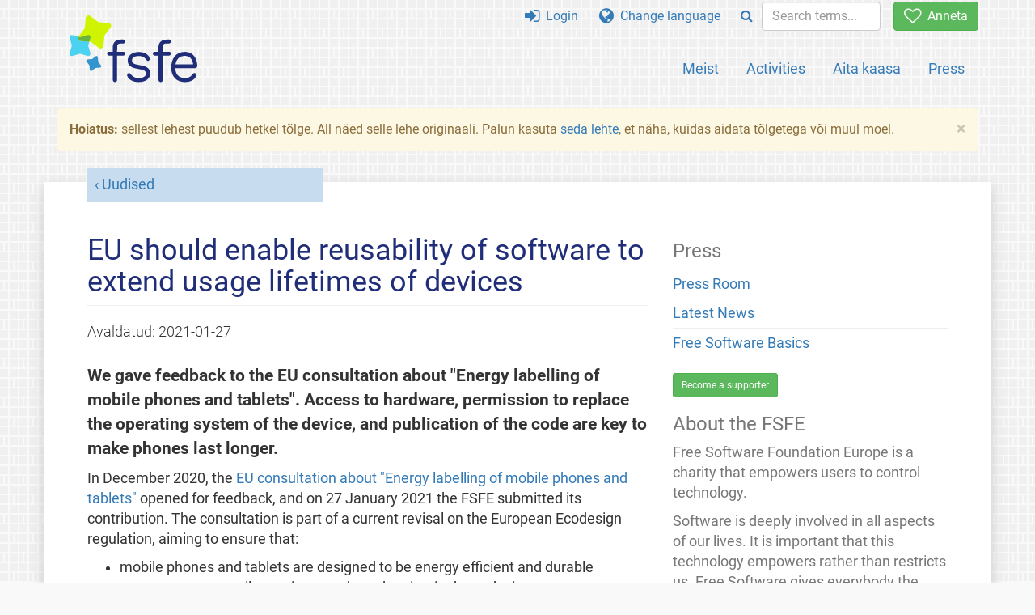

--- FILE ---
content_type: text/html; charset=UTF-8
request_url: https://fsfe.org/news/2021/news-20210127-01.et.html
body_size: 4648
content:
<!DOCTYPE html>
<html lang="et" class="et no-js
      "><head><meta http-equiv="Content-Type" content="text/html; charset=utf-8"><meta name="robots" content="noindex"><meta name="viewport" content='width=device-width, initial-scale=1.0"'><meta http-equiv="X-UA-Compatible" content="IE=edge"><link rel="stylesheet" media="all" href="/look/main.css?20230215" type="text/css"><link rel="stylesheet" media="print" href="/look/print.css" type="text/css"><link rel="icon" href="/graphics/fsfe.ico" type="image/x-icon"><link rel="apple-touch-icon" href="/graphics/touch-icon.png" type="image/png"><link rel="apple-touch-icon-precomposed" href="/graphics/touch-icon.png" type="image/png"><link rel="alternate" title="FSFE " href="/news/news.et.rss" type="application/rss+xml"><link rel="alternate" title="FSFE " href="/events/events.et.rss" type="application/rss+xml"><link type="text/html" rel="alternate" hreflang="en" lang="en" href="/news/2021/news-20210127-01.en.html" title="English"><link type="text/html" rel="alternate" hreflang="it" lang="it" href="/news/2021/news-20210127-01.it.html" title="Italiano"><link type="text/html" rel="alternate" hreflang="nl" lang="nl" href="/news/2021/news-20210127-01.nl.html" title="Nederlands"><meta name="description" content='We gave feedback to the EU consultation about "Energy labelling of mobile phones and tablets". Access to hardware, permission to replace the operating syst...'><meta name="fediverse:creator" content="@fsfe@mastodon.social"><meta name="twitter:card" content="summary_large_image"><meta name="twitter:site" content="@fsfe"><meta name="twitter:image" content="https://pics.fsfe.org/uploads/medium/2e05b9a8e7010aaf1b0f4a603ad9d50c.png"><meta name="twitter:image:alt" content="holding a smartphone"><meta name="twitter:title" content="EU should enable reusability of software to extend usage lifetimes of devices - FSFE"><meta name="twitter:description" content='We gave feedback to the EU consultation about "Energy labelling of mobile phones and tablets". Access to hardware, permission to replace the operating syst...'><meta property="og:type" content="article"><meta property="og:site_name" content="FSFE - Free Software Foundation Europe"><meta property="og:image" content="https://pics.fsfe.org/uploads/medium/2e05b9a8e7010aaf1b0f4a603ad9d50c.png"><meta property="og:image:alt" content="holding a smartphone"><meta property="og:locale" content="et"><meta property="og:url" content="https://fsfe.org/news/2021/news-20210127-01.html"><meta property="og:title" content="EU should enable reusability of software to extend usage lifetimes of devices - FSFE"><meta property="og:description" content='We gave feedback to the EU consultation about "Energy labelling of mobile phones and tablets". Access to hardware, permission to replace the operating syst...'><script src="/scripts/thirdparty/jquery.min.js"></script><script src="/scripts/thirdparty/modernizr.custom.65251.js"></script><title>EU should enable reusability of software to extend usage lifetimes of devices - FSFE</title></head><body class="news"><!--This file was generated by an XSLT script. Please do not edit.--><nav id="translations" class="alert"><a class="close" data-toggle="collapse" data-target="#translations" href="#">
          ×
        </a><a class="contribute-translation" href="/contribute/translators/index.et.html">Tõlkimine</a><ul><li><a href="/news/2021/news-20210127-01.en.html">English</a></li><li><a href="/news/2021/news-20210127-01.it.html">Italiano</a></li><li><a href="/news/2021/news-20210127-01.nl.html">Nederlands</a></li></ul></nav><header id="top"><div id="masthead"><a id="logo" aria-label="FSFE Logo" href="/"><span>Free Software Foundation Europe</span></a></div><nav id="menu"><p>Go to:</p><ul id="direct-links"><li id="direct-to-menu-list"><a href="#menu-list">Menu</a></li><li id="direct-to-content"><a href="#content">Content</a></li><li id="direct-to-page-info"><a href="#page-info">Page info</a></li></ul><input type="checkbox" id="burger"><label for="burger"><i class="fa fa-bars fa-lg"></i></label><div id="menu-list"><ul><li id="menu-donate"><a href="https://my.fsfe.org/donate?referrer=https://fsfe.org/news/2021/news-20210127-01.html"><i class="fa fa-heart-o fa-lg"></i> Anneta</a></li></ul><ul id="menu-sections"><li><a href="/about/about.et.html">Meist</a></li><li><a href="/activities/activities.et.html">Activities</a></li><li><a href="/contribute/contribute.et.html">Aita kaasa</a></li><li class="visible-xs"><a href="/news/news.et.html">Latest News</a></li><li class="visible-xs"><a href="/events/events.et.html">Upcoming Events</a></li><li class="visible-xs"><a href="/news/podcast.et.html">Podcast</a></li><li><a href="/press/press.et.html">Press</a></li></ul><ul><li><a href="https://my.fsfe.org/"><i class="fa fa-sign-in fa-lg"></i> Login</a></li><li id="menu-translations"><a href="#translations" data-toggle="collapse" data-target="#translations"><i class="fa fa-globe fa-lg"></i> Change language</a></li><li id="menu-search-box"><form method="GET" action="/search/search.et.html"><div class="input-group"><div class="input-group-btn"><button class="btn btn-primary" type="submit" aria-label="Search"><i class="fa fa-search"></i></button></div><input placeholder="Search terms..." type="text" name="q" size="10" class="form-control"></div></form></li></ul></div></nav></header><div id="notifications"><div class="alert warning yellow"><a class="close" data-dismiss="alert" href="#" aria-hidden="true">
            ×
          </a><p><strong>Hoiatus: </strong>
    sellest lehest puudub hetkel tõlge. All näed selle lehe originaali.
		Palun kasuta
		<a href="/contribute/contribute.et.html">seda lehte</a>, et näha, kuidas
		aidata tõlgetega või muul moel.
	</p></div><div id="infobox"></div></div><main><div id="content" lang="en"><p id="category"><a href="/news/news.et.html">Uudised</a></p><h1 id="id-eu-should-enable-reusability-of-software-to-extend-usage-lifetimes-of-devices">EU should enable reusability of software to extend usage lifetimes of devices</h1><div id="article-metadata"><span class="published-on">Avaldatud: </span><time class="dt-published">2021-01-27</time></div><p>
	We gave feedback to the EU consultation about "Energy labelling of 
	mobile phones and tablets". Access to hardware, permission to 
	replace the operating system of the device, and publication of the 
	code are key to make phones last longer. 
  </p><p>
	  In December 2020, the <a href="https://ec.europa.eu/info/law/better-regulation/have-your-say/initiatives/12798-Energy-labelling-of-mobile-phones-and-tablets-informing-consumers-about-environmental-impact/F1465695_en">EU 
	  consultation about "Energy labelling of mobile phones and 
	  tablets"</a> opened for feedback, and on 27 January 2021 the 
	  FSFE submitted its contribution. The consultation is part of a 
	  current revisal on the European Ecodesign regulation, aiming to 
	  ensure that:
  </p><ul><li>mobile phones and tablets are designed to be energy efficient and durable</li><li>consumers can easily repair, upgrade and maintain these devices</li><li>circular economy models are provided with possible reuse and recycling of devices.</li></ul><p>
	  The FSFE <a href="https://ec.europa.eu/info/law/better-regulation/have-your-say/initiatives/12798-Energy-labelling-of-mobile-phones-and-tablets-informing-consumers-about-environmental-impact/F1465695_en">responded</a> 
	  to the initiative.
  </p><figure><img src="https://pics.fsfe.org/uploads/medium/2e05b9a8e7010aaf1b0f4a603ad9d50c.png" alt="holding a smartphone"><figcaption>The FSFE asks re-usability of software on smart devices to help extending usage lifetimes.</figcaption></figure><p>
	  90% or more of the overall resource and energy consumption in the 
	  lifetime of nowadays smartphones and tablets incur by their 
	  production and global transport but less than 10% by their actual 
	  usage time. Thus, extending usage lifetime of produced mobile 
	  phones and tablets (hereafter together addressed as “phones”) is 
	  key to lower their environmental impact. 
  </p><p>
	  When the manufacturing company stops supporting the software of 
	  past devices, the user is not in a position to use the device 
	  without security risks. However, the hardware is in good 
	  condition. This is planned obsolescence, a practice that affects 
	  software. The problem is artificially created by manufacturers to 
	  raise sales of new phones instead of letting consumers keep using 
	  the old ones.
  </p><p>
	  One solution to the problem would be to enforce a guaranteed 
	  minimal support-time of security updates by manufacturers. But 
	  even more helpful in the long run would be the obligation to 
	  <strong>publish the code</strong> under a Free Software license 
	  if no more security support is or can be provided.
  </p><p>
	  It should be reminded that manufacturers prevent the users from 
	  fixing the device too. Preventions include technical measures, 
	  for example locking the bootloader, and legal measures, for 
	  example threatening to void your warranty by flashing a Custom 
	  Rom on your device.
  </p><figure><img src="https://pics.fsfe.org/uploads/big/225445794ddf71f36e4c6441261cf64a.png" alt="smartphone teardown"><figcaption>Repairing our devices 
	  instead of buying new ones is an environmentally friendly 
	  behaviour.</figcaption></figure><p>
	  The Commission must ensure any customer’s full right to their own 
	  hardware including <strong>access to the bootloader</strong> and 
	  the <strong>ability to replace the operating system</strong> at 
	  will. Without planned obsolescence, smartphones can last longer 
	  and the devices can be repurposed. Respecting the users' 
	  right to repair is a sustainable solution. Repairing our devices 
	  instead of buying new ones is an environmentally friendly 
	  behaviour.
  </p><p>
	  Finally, these decisions can have significant financial benefits 
	  for small businesses and for the European tech industry. Offering 
	  consumer’s the right to their own hardware and extend its usage 
	  lifetimes via third-party service providers will help to open up 
	  a sector currently heavily dominated by monopolies outside 
	  Europe.
  </p><footer id="tags"><h2>Tags</h2><ul class="tags"><li><a href="/tags/tagged-upcyclingandroid.et.html">Upcycling Android</a></li><li><a href="/tags/tagged-sustainability.et.html">Sustainability</a></li></ul></footer></div><aside id="sidebar"><h3>Press</h3><ul><li><a href="/press/press.et.html">Press Room</a></li><li><a href="/news/news.et.html">Latest News</a></li><li><a href="/freesoftware/freesoftware.et.html">Free Software Basics</a></li></ul><a href="https://my.fsfe.org/support" class="small-donate">Become a supporter</a><h3 class="promo">About the FSFE</h3><p>
      Free Software Foundation Europe is a charity that empowers users to
      control technology.
    </p><p>
      Software is deeply involved in all aspects of our lives. It is important
      that this technology empowers rather than restricts us. Free Software
      gives everybody the rights to use, study, share, and improve software.
      These rights help support other fundamental rights like freedom of
      speech, freedom of press, and privacy.
    </p><a href="/about/about.et.html" class="learn-more">Loe lisa</a></aside></main><aside id="followup" class="subscribe-nl"><h2>Subscribe to our email updates</h2><p>Our experts inform you about current news, events, activities, and how you can contribute.<span style="font-size:0.8em">
              (<a href="/about/legal/imprint.et.html#id-privacy-policy"><span style="color:white; text-decoration: underline;">Privacy Policy</span></a>)
            </span></p><form class="form-inline" id="formnl" name="formnl" method="POST" action="https://my.fsfe.org/subscribe"><input type="hidden" name="language" value="en"><input type="input" style="display: none !important" name="password" tabindex="-1" autocomplete="off"><input id="yourname" name="name" type="text" required="required" placeholder="Your Name"><input id="email" name="email1" type="email" required="required" placeholder="Email Address"><fsfe-cd-referrer-input></fsfe-cd-referrer-input><input type="hidden" name="wants_info" value="yes"><input type="hidden" name="wants_newsletter_info" value="yes"><input type="hidden" name="category" value="i"><input id="submit" type="submit" value="Telli"></form></aside><nav id="direct-to-top"><a href="#top">Go to the top</a></nav><footer><div id="footer-social-media"><div><p class="share-buttons footer"><a href="https://mastodon.social/@fsfe"><img src="/graphics/services/mastodon.png" alt="Mastodon" title="Mastodon"></a><a href="https://media.fsfe.org/a/fsfe/videos"><img src="/graphics/services/peertube.png" alt="Peertube" title="Peertube"></a></p></div></div><div id="page-info"><div><p>Copyright © 2001-2026 <a href="/">Free Software Foundation Europe</a>.</p><p>
    Except as otherwise noted, the content of this particular page is licensed under the <a href="https://creativecommons.org/licenses/by-sa/4.0/">Creative Commons Attribution Share-Alike 4.0 License (CC-BY-SA 4.0)</a>.
    For more information, please refer to our website content <a href="/about/license-policy.et.html">licensing policy</a>.
  </p></div><div><p><a href="/about/contact.et.html">Contact us</a></p><p><a href="/about/jobs/index.et.html">Jobs</a></p><p><a href="/about/legal/imprint.et.html">Imprint</a></p><p><a href="/about/legal/imprint.et.html#id-privacy-policy">Privacy Policy</a></p><p><a href="/about/transparency-commitment.et.html">Transparency Commitment</a></p><p><a href="/about/js-licences.et.html" data-jslicense="1">JavaScript Licences</a></p></div><div><p><a rel="nofollow" href="https://git.fsfe.org/FSFE/fsfe-website/src/branch/master/fsfe.org/news/2021/news-20210127-01.en.xhtml">Lähtekood</a></p><p><a href="/contribute/web/web.et.html">Contribute to the Web team</a></p><p><a href="/contribute/translators/translators.et.html">Tõlkimine</a></p><p></p></div></div></footer><script src="/scripts/thirdparty/bootstrap.custom.js"></script></body></html>
